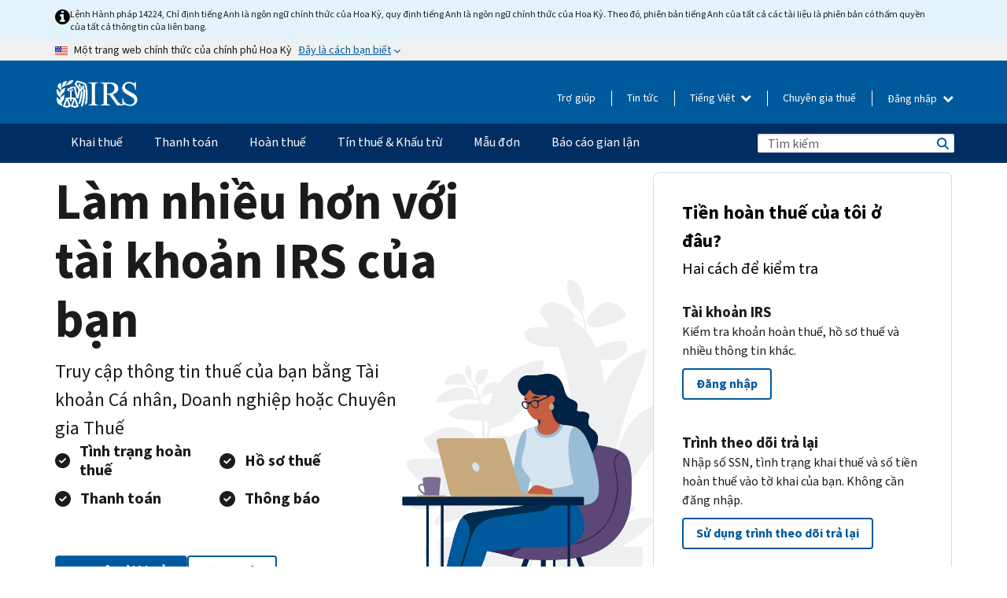

--- FILE ---
content_type: text/html; charset=UTF-8
request_url: https://www.irs.gov/vi?find=990%20or%20990-EZ%20%28Sch%20A%29&page=0
body_size: 17417
content:
<!DOCTYPE html>
<html  lang="vi" dir="ltr" prefix="content: http://purl.org/rss/1.0/modules/content/  dc: http://purl.org/dc/terms/  foaf: http://xmlns.com/foaf/0.1/  og: http://ogp.me/ns#  rdfs: http://www.w3.org/2000/01/rdf-schema#  schema: http://schema.org/  sioc: http://rdfs.org/sioc/ns#  sioct: http://rdfs.org/sioc/types#  skos: http://www.w3.org/2004/02/skos/core#  xsd: http://www.w3.org/2001/XMLSchema# ">
  <head>
    <meta charset="utf-8" />
<meta name="description" content="Trả tiền thuế của quý vị. Nhận tình trạng hoàn thuế của quý vị. Tìm các mẫu đơn, hướng dẫn và câu trả lời cho các câu hỏi về thuế. IRS giúp quý vị hiểu và đáp ứng các trách nhiệm thuế liên bang của quý vị." />
<meta name="abstract" content="Trả tiền thuế của quý vị. Nhận tình trạng hoàn thuế của quý vị. Tìm các mẫu đơn, hướng dẫn và câu trả lời cho các câu hỏi về thuế. IRS giúp quý vị hiểu và đáp ứng các trách nhiệm thuế liên bang của quý vị." />
<meta name="robots" content="index, follow" />
<link rel="shortlink" href="https://www.irs.gov/vi" />
<link rel="canonical" href="https://www.irs.gov/vi" />
<meta property="og:image:url" content="https://www.irs.gov/pub/image/logo_small.jpg" />
<meta property="og:image:type" content="image/jpeg" />
<meta property="og:image:alt" content="IRS logo" />
<meta name="twitter:card" content="summary" />
<meta name="twitter:title" content="Home | Internal Revenue Service" />
<meta name="twitter:description" content="Trả tiền thuế của quý vị. Nhận tình trạng hoàn thuế của quý vị. Tìm các mẫu đơn, hướng dẫn và câu trả lời cho các câu hỏi về thuế. IRS giúp quý vị hiểu và đáp ứng các trách nhiệm thuế liên bang của quý vị." />
<meta name="twitter:image" content="https://www.irs.gov/pub/image/logo_small.jpg" />
<meta name="twitter:image:alt" content="IRS logo" />
<meta name="Generator" content="Drupal 10 (https://www.drupal.org)" />
<meta name="MobileOptimized" content="width" />
<meta name="HandheldFriendly" content="true" />
<meta name="viewport" content="width=device-width, initial-scale=1.0" />
<meta name="audience" content="NULL" />
<meta name="irsStandard-type" content="NULL" />
<meta name="uniqueID" content="58476" />
<meta name="isHistorical" content="NULL" />
<meta name="historical-date" content="NULL" />
<meta name="changed" content="1763755328" />
<meta name="topic" content="NULL" />
<meta name="guidance" content="NULL" />
<meta name="channel" content="NULL" />
<meta name="organization" content="NULL" />
<meta name="otID" content="NULL" />
<meta name="prod_SEID" content="0wttb" />
<link rel="icon" href="/themes/custom/pup_base/favicon.ico" type="image/vnd.microsoft.icon" />
<link rel="alternate" hreflang="en" href="https://www.irs.gov/" />
<link rel="alternate" hreflang="es" href="https://www.irs.gov/es" />
<link rel="alternate" hreflang="zh-hans" href="https://www.irs.gov/zh-hans" />
<link rel="alternate" hreflang="zh-hant" href="https://www.irs.gov/zh-hant" />
<link rel="alternate" hreflang="ko" href="https://www.irs.gov/ko" />
<link rel="alternate" hreflang="ru" href="https://www.irs.gov/ru" />
<link rel="alternate" hreflang="vi" href="https://www.irs.gov/vi" />
<link rel="alternate" hreflang="ht" href="https://www.irs.gov/ht" />
<script>window.a2a_config=window.a2a_config||{};a2a_config.callbacks=[];a2a_config.overlays=[];a2a_config.templates={};</script>

    <title>Internal Revenue Service | An official website of the United States government</title>
    <link rel="stylesheet" media="all" href="/pub/css/css_HbV3MbI47vSh5Y5TB15d5BW0ZHcF9M9-GkLoHYkpgCc.css?delta=0&amp;language=vi&amp;theme=pup_irs&amp;include=[base64]" />
<link rel="stylesheet" media="all" href="/pub/css/css_KrI8Zfe1iQpJiHfe5RVnBQWjfoKTSk8rjfLDq-3inA0.css?delta=1&amp;language=vi&amp;theme=pup_irs&amp;include=[base64]" />
<link rel="stylesheet" media="print" href="/pub/css/css_juMqqhZegJupGBzrmBqja3vIEefawLIZPVtHLZofWkA.css?delta=2&amp;language=vi&amp;theme=pup_irs&amp;include=[base64]" />
<link rel="stylesheet" media="all" href="/pub/css/css_EbWGjClhsStXbsvwOq9iT6yGxHCg86ApUzr4bYwsoHk.css?delta=3&amp;language=vi&amp;theme=pup_irs&amp;include=[base64]" />

    <script type="application/json" data-drupal-selector="drupal-settings-json">{"path":{"baseUrl":"\/","pathPrefix":"vi\/","currentPath":"node\/58476","currentPathIsAdmin":false,"isFront":true,"currentLanguage":"vi","currentQuery":{"find":"990 or 990-EZ (Sch A)","page":"0"}},"pluralDelimiter":"\u0003","suppressDeprecationErrors":true,"gtag":{"tagId":"","consentMode":false,"otherIds":[],"events":[],"additionalConfigInfo":[]},"ajaxPageState":{"libraries":"[base64]","theme":"pup_irs","theme_token":null},"ajaxTrustedUrl":{"\/vi\/site-index-search":true},"gtm":{"tagId":null,"settings":{"data_layer":"dataLayer","include_environment":false},"tagIds":["GTM-KV978ZL"]},"dataLayer":{"defaultLang":"en","languages":{"en":{"id":"en","name":"English","direction":"ltr","weight":-10},"es":{"id":"es","name":"Spanish","direction":"ltr","weight":-9},"zh-hans":{"id":"zh-hans","name":"Chinese, Simplified","direction":"ltr","weight":-8},"zh-hant":{"id":"zh-hant","name":"Chinese, Traditional","direction":"ltr","weight":-7},"ko":{"id":"ko","name":"Korean","direction":"ltr","weight":-6},"ru":{"id":"ru","name":"Russian","direction":"ltr","weight":-5},"vi":{"id":"vi","name":"Vietnamese","direction":"ltr","weight":-4},"ht":{"id":"ht","name":"Haitian Creole","direction":"ltr","weight":-3}}},"data":{"extlink":{"extTarget":false,"extTargetAppendNewWindowLabel":"(opens in a new window)","extTargetNoOverride":false,"extNofollow":false,"extTitleNoOverride":false,"extNoreferrer":false,"extFollowNoOverride":false,"extClass":"ext","extLabel":"(link is external)","extImgClass":true,"extSubdomains":true,"extExclude":"","extInclude":"","extCssExclude":".paragraph--type--social-media-footer, .btn-primary, .btn-secondary","extCssInclude":"","extCssExplicit":"","extAlert":false,"extAlertText":"This link will take you to an external web site. We are not responsible for their content.","extHideIcons":false,"mailtoClass":"mailto","telClass":"","mailtoLabel":"(link sends email)","telLabel":"(link is a phone number)","extUseFontAwesome":true,"extIconPlacement":"append","extPreventOrphan":false,"extFaLinkClasses":"fa fa-external-link fa-external-link-alt","extFaMailtoClasses":"fa fa-envelope-o","extAdditionalLinkClasses":"","extAdditionalMailtoClasses":"","extAdditionalTelClasses":"","extFaTelClasses":"fa fa-phone","whitelistedDomains":[],"extExcludeNoreferrer":""}},"bootstrap":{"forms_has_error_value_toggle":1,"modal_animation":1,"modal_backdrop":"true","modal_focus_input":1,"modal_keyboard":1,"modal_select_text":1,"modal_show":1,"modal_size":"","popover_enabled":1,"popover_animation":1,"popover_auto_close":1,"popover_container":"body","popover_content":"","popover_delay":"0","popover_html":0,"popover_placement":"right","popover_selector":"","popover_title":"","popover_trigger":"click","tooltip_enabled":1,"tooltip_animation":1,"tooltip_container":"body","tooltip_delay":"0","tooltip_html":0,"tooltip_placement":"auto left","tooltip_selector":"","tooltip_trigger":"hover"},"accordion_menus":{"accordion_closed":{"main_mobile":"main_mobile"}},"chosen":{"selector":"select:not(:hidden,[id*=\u0027edit-state\u0027],[id^=\u0022views-form-user-admin-people-page\u0022] #edit-action)","minimum_single":25,"minimum_multiple":20,"minimum_width":200,"use_relative_width":false,"options":{"disable_search":false,"disable_search_threshold":0,"allow_single_deselect":false,"add_helper_buttons":false,"search_contains":true,"placeholder_text_multiple":"Choose some option","placeholder_text_single":"Choose an option","no_results_text":"No results match","max_shown_results":null,"inherit_select_classes":true}},"search_api_autocomplete":{"pup_site_index_search":{"delay":600,"auto_submit":true,"min_length":3}},"ajax":[],"user":{"uid":0,"permissionsHash":"a8bc380c6e4e686aded8ae0b2ef5e6ad03a865beea587aa9d6f35a3ea33ac02a"}}</script>
<script src="/pub/js/js_SvGSEFYsOpQP3gNDbKkK7uDwPRO6RaaM0kKXI3eIPv4.js?scope=header&amp;delta=0&amp;language=vi&amp;theme=pup_irs&amp;include=[base64]"></script>
<script src="/modules/contrib/google_tag/js/gtag.js?t8wt2x"></script>
<script src="/modules/contrib/google_tag/js/gtm.js?t8wt2x"></script>

  </head>
  <body class="path-frontpage page-node-type-pup-home-page has-glyphicons lang-vi">
    <a href="#main-content" class="visually-hidden focusable skip-link">
      Skip to main content
    </a>
    <noscript><iframe src="https://www.googletagmanager.com/ns.html?id=GTM-KV978ZL"
                  height="0" width="0" style="display:none;visibility:hidden"></iframe></noscript>

    <div id='mobile-clickable-overlay' class='mobile-menu-overlay'></div>
      <div class="dialog-off-canvas-main-canvas" data-off-canvas-main-canvas>
    

<h1 class="visually-hidden sr-only">Home Page</h1>


<header id="navbar" role="banner">

  
  
          
    
    
          <div class="pup-header_official">
        <div class="container header-official-message">
          <div class="inline-official">
              <div class="region region-header-official">
    

 

<section id="block-pup-irs-eo14224englishlanguagealert" data-block-plugin-id="block_content:09a643af-7ed5-47ba-bacc-af9fb6e1da0f" class="block block-block-content block-block-content09a643af-7ed5-47ba-bacc-af9fb6e1da0f clearfix">
  
    

      
            <div class="field field--name-body field--type-text-with-summary field--label-hidden field--item"><!-- BEGIN: Full-width Blue Alert Banner without Left Accent -->
<div class="blue-alert-wrap">
  <div class="blue-alert-bg" aria-hidden="true"></div>

  <div class="blue-alert">
    <i class="fa fa-info-circle" aria-hidden="true" style="font-size: 22px; color: black;"></i>
    <div class="blue-alert__text">
Lệnh Hành pháp 14224, Chỉ định tiếng Anh là ngôn ngữ chính thức của Hoa Kỳ, quy định tiếng Anh là ngôn ngữ chính thức của Hoa Kỳ. Theo đó, phiên bản tiếng Anh của tất cả các tài liệu là phiên bản có thẩm quyền của tất cả thông tin của liên bang.
    </div>
  </div>
</div>

<style>
/* Wrapper */
.blue-alert-wrap {
  position: relative;
  isolation: isolate;
}

/* Full-width light blue background (no accent stripe) */
.blue-alert-bg {
  position: absolute;
  top: 0;
  left: 50%;
  transform: translateX(-50%);
  width: 100vw;
  height: 100%;
  background-color: #e4f3fb; /* uniform light blue */
  pointer-events: none;
  z-index: -1;
}

/* Content container */
.blue-alert {
  max-width: 1440px;
  margin: 0 auto;
  padding: 10px 20px;
  display: flex;
  align-items: flex-start;
  gap: 12px;
  flex-wrap: wrap;
  text-align: left;

  font-family: "Source Sans Pro", Arial, sans-serif;
  font-size: 12px;
  line-height: 16px;
  color: #1b1b1b;
  background: transparent;
}

/* Text */
.blue-alert__text {
  flex: 1;
  white-space: normal;
  word-break: break-word;
}

@media (max-width: 640px) {
  .blue-alert {
    max-width: 390px;
    font-size: 12px;
    line-height: 16px;
    padding-top: 8px;
    padding-bottom: 8px;
    padding-left: 14px;   /* will not be overridden */
    padding-right: 20px;  /* will not be overridden */
  }
    .blue-alert__text {
    flex: 1;
    white-space: normal;
    word-break: break-word;
    }
}

/* override LEFT padding on desktop only */
@media (min-width: 641px) {
  .blue-alert {
    padding-left: 0 !important;
  }
}
</style>
<!-- END -->
</div>
      
  </section>

<section class="usa-banner" aria-label="Một trang web chính thức của chính phủ Hoa Kỳ">
  <header class="usa-banner__header">
    <div class="us-flag">
      <img class="usa-banner__flag" src="/themes/custom/pup_base/images/us_flag_small.png" alt="" aria-hidden="true">
    </div>
    <div class="official-text" aria-hidden="true">
      <p class="usa-banner__header-text">Một trang web chính thức của chính phủ Hoa Kỳ</p>
      <p class="usa-banner__header-action">Đây là cách bạn biết</p>
    </div>
    <button class="usa-banner__button" aria-expanded="false" aria-controls="gov-info"><span>Đây là cách bạn biết</span></button>
  </header>
  <div id="gov-info" class="usa-banner__content" hidden>
    <div class="row">
      <div class="usa-banner__guidance col-12 col-sm-6">
        <img class="usa-banner__icon" src="/themes/custom/pup_base/images/icon-dot-gov.svg" alt="" aria-hidden="true">
        <div class="usa-media-block__body">
          <p><strong>
          Các trang web chính thức sử dụng .gov
          </strong></p><p>
          Một trang web <strong>.gov</strong> thuộc về một tổ chức chính phủ chính thức ở Hoa Kỳ.
          </p>
        </div>
      </div>
      <div class="usa-banner__guidance col-12 col-sm-6">
        <img class="usa-banner__icon" src="/themes/custom/pup_base/images/icon-https.svg" alt="" aria-hidden="true">
        <div class="usa-banner__body">
          <p><strong>Các trang web .gov an toàn sử dụng HTTPS</strong></p>
            <p>
            <strong>Khóa</strong>
            (<img class="usa-banner__sm-icon" src="/themes/custom/pup_base/images/lock.svg" title="Khóa" alt="Biểu tượng ổ khóa được khóa lại">)
            hoặc <strong>https://</strong> có nghĩa là bạn đã kết nối an toàn với trang web .gov. Chỉ chia sẻ thông tin nhạy cảm trên các trang web chính thức, an toàn.
            </p>
        </div>
      </div>
    </div>
  </div>
</section>
  </div>

          </div>
        </div>
      </div>
    
    <div class="pup-header-main">
      <div class="container">
        <div class="row pup-header-main__content">
          
                                        
                                        <div class="col-xs-2 col-md-1 no-gutter pup-header-content-lt">
                    <div class="region region-header-left">
                <a class="logo navbar-btn pull-left" href="/vi" title="Trang chủ" rel="home">
            <img src="/themes/custom/pup_base/IRS-Logo.svg" alt="Trang chủ" />
            <img class="print-logo" src="/themes/custom/pup_irs/images/logo-print.svg" alt="Trang chủ" aria-hidden="true" />
        </a>
            
  </div>

                </div>
              
              
              <div class="col-md-11 hidden-xs hidden-sm pup-header-content-rt">
                  <div class="region region-header-right">
    
<div class="language-switcher-language-url block block-language block-language-blocklanguage-interface clearfix" id="block-languageswitcher" data-block-plugin-id="language_block:language_interface">
  
    
  
        <div class="dropdown pup-switch-hidden">
    <button class="btn btn-default dropdown-toggle languageSwitcher" type="button" id="languageSwitcher" data-toggle="dropdown" aria-expanded="false">
      Tiếng Việt
      <i class="fa fa-chevron-down"></i>
    </button>
    <ul class="dropdown-menu" data-block="languageswitcher"><li hreflang="en" data-drupal-link-query="{&quot;find&quot;:&quot;990 or 990-EZ (Sch A)&quot;,&quot;page&quot;:&quot;0&quot;}" data-drupal-link-system-path="&lt;front&gt;" class="en"><a href="/?find=990%20or%20990-EZ%20%28Sch%20A%29&amp;page=0" class="language-link" lang="en" hreflang="en" data-drupal-link-query="{&quot;find&quot;:&quot;990 or 990-EZ (Sch A)&quot;,&quot;page&quot;:&quot;0&quot;}" data-drupal-link-system-path="&lt;front&gt;">English</a></li><li hreflang="es" data-drupal-link-query="{&quot;find&quot;:&quot;990 or 990-EZ (Sch A)&quot;,&quot;page&quot;:&quot;0&quot;}" data-drupal-link-system-path="&lt;front&gt;" class="es"><a href="/es?find=990%20or%20990-EZ%20%28Sch%20A%29&amp;page=0" class="language-link" lang="es" hreflang="es" data-drupal-link-query="{&quot;find&quot;:&quot;990 or 990-EZ (Sch A)&quot;,&quot;page&quot;:&quot;0&quot;}" data-drupal-link-system-path="&lt;front&gt;">Español</a></li><li hreflang="zh-hans" data-drupal-link-query="{&quot;find&quot;:&quot;990 or 990-EZ (Sch A)&quot;,&quot;page&quot;:&quot;0&quot;}" data-drupal-link-system-path="&lt;front&gt;" class="zh-hans"><a href="/zh-hans?find=990%20or%20990-EZ%20%28Sch%20A%29&amp;page=0" class="language-link" lang="zh-hans" hreflang="zh-hans" data-drupal-link-query="{&quot;find&quot;:&quot;990 or 990-EZ (Sch A)&quot;,&quot;page&quot;:&quot;0&quot;}" data-drupal-link-system-path="&lt;front&gt;">中文 (简体)</a></li><li hreflang="zh-hant" data-drupal-link-query="{&quot;find&quot;:&quot;990 or 990-EZ (Sch A)&quot;,&quot;page&quot;:&quot;0&quot;}" data-drupal-link-system-path="&lt;front&gt;" class="zh-hant"><a href="/zh-hant?find=990%20or%20990-EZ%20%28Sch%20A%29&amp;page=0" class="language-link" lang="zh-hant" hreflang="zh-hant" data-drupal-link-query="{&quot;find&quot;:&quot;990 or 990-EZ (Sch A)&quot;,&quot;page&quot;:&quot;0&quot;}" data-drupal-link-system-path="&lt;front&gt;">中文 (繁體)</a></li><li hreflang="ko" data-drupal-link-query="{&quot;find&quot;:&quot;990 or 990-EZ (Sch A)&quot;,&quot;page&quot;:&quot;0&quot;}" data-drupal-link-system-path="&lt;front&gt;" class="ko"><a href="/ko?find=990%20or%20990-EZ%20%28Sch%20A%29&amp;page=0" class="language-link" lang="ko" hreflang="ko" data-drupal-link-query="{&quot;find&quot;:&quot;990 or 990-EZ (Sch A)&quot;,&quot;page&quot;:&quot;0&quot;}" data-drupal-link-system-path="&lt;front&gt;">한국어</a></li><li hreflang="ru" data-drupal-link-query="{&quot;find&quot;:&quot;990 or 990-EZ (Sch A)&quot;,&quot;page&quot;:&quot;0&quot;}" data-drupal-link-system-path="&lt;front&gt;" class="ru"><a href="/ru?find=990%20or%20990-EZ%20%28Sch%20A%29&amp;page=0" class="language-link" lang="ru" hreflang="ru" data-drupal-link-query="{&quot;find&quot;:&quot;990 or 990-EZ (Sch A)&quot;,&quot;page&quot;:&quot;0&quot;}" data-drupal-link-system-path="&lt;front&gt;">Русский</a></li><li hreflang="ht" data-drupal-link-query="{&quot;find&quot;:&quot;990 or 990-EZ (Sch A)&quot;,&quot;page&quot;:&quot;0&quot;}" data-drupal-link-system-path="&lt;front&gt;" class="ht"><a href="/ht?find=990%20or%20990-EZ%20%28Sch%20A%29&amp;page=0" class="language-link" lang="ht" hreflang="ht" data-drupal-link-query="{&quot;find&quot;:&quot;990 or 990-EZ (Sch A)&quot;,&quot;page&quot;:&quot;0&quot;}" data-drupal-link-system-path="&lt;front&gt;">Kreyòl ayisyen</a></li></ul>
    </div>

    </div>

<nav role="navigation" aria-labelledby="block-pup-irs-informationmenu-2-menu" id="block-pup-irs-informationmenu-2" data-block-plugin-id="system_menu_block:pup-info-menu" class="pup-nav-vi">
            
  <h2 class="visually-hidden" id="block-pup-irs-informationmenu-2-menu">Information Menu</h2>
  

                  <ul data-block="pup_irs_informationmenu_2" class="menu menu--pup-info-menu nav">
                      <li class="first">
                                                          <a href="/vi/help/let-us-help-you" title="Trợ giúp" data-drupal-link-system-path="node/16916">Trợ giúp</a>
                        </li>
                      <li>
                                                          <a href="/vi/newsroom" title="Tin tức" data-drupal-link-system-path="node/19646">Tin tức</a>
                        </li>
                      <li>
                                                          <a href="/vi/tax-professionals" data-drupal-link-system-path="node/11">Chuyên gia thuế</a>
                        </li>
                      <li class="expanded dropdown last">
                                                                                            <span class="navbar-text dropdown-toggle" data-toggle="dropdown">Đăng nhập <span class="caret"></span></span>
                                <ul data-block="pup_irs_informationmenu_2" class="dropdown-menu">
                      <li class="first">
                                                          <a href="https://sa.www4.irs.gov/ola//vi" class="btn btn-primary">Cá nhân</a>
                        </li>
                      <li>
                                                          <a href="https://sa.www4.irs.gov/bola//vi" class="btn btn-primary">Doanh nghiệp</a>
                        </li>
                      <li>
                                                          <a href="https://sa.www4.irs.gov/taxpro//vi" class="btn btn-primary">Chuyên gia thuế</a>
                        </li>
                      <li>
                  
            <div class="field field--name-body field--type-text-with-summary field--label-hidden field--item"><h2>Truy cập thông tin thuế của bạn bằng tài khoản IRS</h2>

<ul class="signin-content-checkmarks">
	<li>Hoàn thuế</li>
	<li>Thanh toán</li>
	<li>Hồ sơ thuế</li>
</ul>
</div>
      
              </li>
                      <li class="last">
                                                          <a href="/vi/your-account" class="btn btn-primary" data-drupal-link-system-path="node/126776">Tạo một tài khoản</a>
                        </li>
        </ul>
      
                        </li>
        </ul>
      

  </nav>

  </div>

              </div>
              
                            <div class="col-xs-10 hidden-md hidden-lg no-gutter">
                <ul class="pup-header-mobile-menu pull-right">
                  <li>
                    <button type="button" id="pup-mobile-navbar-searchBtn" class="btn btn-link pup-header-mobile-menu__searchBtn" data-target="#navbar-collapse" aria-expanded="false" aria-controls="navbar-collapse">
                      Tìm kiếm
                    </button>
                  </li>
                                      <li id="pup-mobile-navbar-infoBtn" class="pup-header-mobile-menu__infoBtn" data-close-text="Đóng lại">
                        <div class="region region-help-menu-mobile">
                <ul data-block="helpmenumobile" class="menu menu--help-menu-mobile nav">
                      <li class="expanded dropdown first last">
                                                                                            <span class="navbar-text dropdown-toggle" data-toggle="dropdown">Đăng nhập <span class="caret"></span></span>
                                <ul data-block="helpmenumobile" class="dropdown-menu">
                      <li class="first">
                                                          <a href="https://sa.www4.irs.gov/ola//vi" class="btn btn-primary">Cá nhân</a>
                        </li>
                      <li>
                                                          <a href="https://sa.www4.irs.gov/bola//vi" class="btn btn-primary">Doanh nghiệp</a>
                        </li>
                      <li>
                                                          <a href="https://sa.www4.irs.gov/taxpro//vi" class="btn btn-primary">Chuyên gia thuế</a>
                        </li>
                      <li>
                  
            <div class="field field--name-body field--type-text-with-summary field--label-hidden field--item"><h2>Truy cập thông tin thuế của bạn bằng tài khoản IRS</h2>

<ul class="signin-content-checkmarks">
	<li>Hoàn thuế</li>
	<li>Thanh toán</li>
	<li>Hồ sơ thuế</li>
</ul>
</div>
      
              </li>
                      <li class="last">
                                                          <a href="/vi/your-account" class="btn btn-primary" data-drupal-link-system-path="node/126776">Tạo một tài khoản</a>
                        </li>
        </ul>
      
                        </li>
        </ul>
      


  </div>

                    </li>
                                    <li>
                    <button type="button" id="pup-mobile-navbar-menuBtn" class="btn btn-link pup-header-mobile-menu__menuBtn mobile-menu-icon" data-target="#pup-header-nav-collapse">
                      Danh mục
                    </button>
                  </li>
                </ul>
              </div>
          

        </div>       </div>
              <div id="navbar-collapse" class="collapse hidden-md hidden-lg">
            <div class="region region-search-form-collapsible">
      <div class="pup-site-header-search-block pup-search-box-hidden">
            <div class="pup-site-header-search-block__searchfield">
        
<form data-block="exposedformpup_site_index_searchsite_search_srt_relevance_4" action="/vi/site-index-search" method="get" id="views-exposed-form-pup-site-index-search-site-search-srt-relevance" accept-charset="UTF-8" novalidate>
  <div  class="form--inline form-inline clearfix">
  








<div class="form-item form-group js-form-item form-type-search-api-autocomplete js-form-type-search-api-autocomplete form-item-search js-form-item-search form-autocomplete">


    
    
            <label for="search-main-mobile" class="control-label">Search</label>
    
    <div class="input-group"><input placeholder="Tìm kiếm" aria-label="Tìm kiếm" data-drupal-selector="edit-search" data-search-api-autocomplete-search="pup_site_index_search" class="form-autocomplete form-text form-control" data-autocomplete-path="/vi/search_api_autocomplete/pup_site_index_search?display=site_search_srt_relevance&amp;&amp;filter=search" type="text" id="search-main-mobile" name="search" value="" size="30" maxlength="128"/><span class="input-group-addon"><span class="icon glyphicon glyphicon-refresh ajax-progress ajax-progress-throbber" aria-hidden="true"></span></span></div>

    

</div>









<div class="form-item form-group js-form-item form-type-select js-form-type-select form-item-field-pup-historical-1 js-form-item-field-pup-historical-1">


    
    
            <label for="edit-field-pup-historical-1" class="control-label">Include Historical Content</label>
    
    <div class="select-style select-wrapper">
  <select data-drupal-selector="edit-field-pup-historical-1" class="form-select form-control" id="edit-field-pup-historical-1" name="field_pup_historical_1"><option value="All">- Bất kỳ -</option><option value="1" selected="selected">No</option></select>
</div>

    

</div>









<div class="form-item form-group js-form-item form-type-select js-form-type-select form-item-field-pup-historical js-form-item-field-pup-historical">


    
    
            <label for="edit-field-pup-historical" class="control-label">Include Historical Content</label>
    
    <div class="select-style select-wrapper">
  <select data-drupal-selector="edit-field-pup-historical" class="form-select form-control" id="edit-field-pup-historical" name="field_pup_historical"><option value="All">- Bất kỳ -</option><option value="1" selected="selected">No</option></select>
</div>

    

</div>
<div data-drupal-selector="edit-actions" class="form-actions form-group js-form-wrapper form-wrapper" id="edit-actions"><button title="Tìm kiếm" data-drupal-selector="edit-submit-pup-site-index-search" class="button js-form-submit form-submit btn-primary btn icon-before" type="submit" id="edit-submit-pup-site-index-search" value="Tìm kiếm"><span class="icon glyphicon glyphicon-search" aria-hidden="true"></span>
Tìm kiếm</button></div>

</div>

</form>
      </div>
      </div>

  </div>

        </div>
          </div> 
          <div class="header-nav hidden-xs hidden-sm">
          <div class="container-fluid">
              <div class="region region-site-navigation">
    <nav role="navigation" aria-labelledby="block-mainnavigationmobile-2-menu" id="block-mainnavigationmobile-2" data-block-plugin-id="system_menu_block:main_mobile">
            
  <h2 class="visually-hidden" id="block-mainnavigationmobile-2-menu">Điều hướng chính</h2>
  

        


              <a id="stickyNavLogo" class="logo navbar-btn pull-left" href="/vi" title="Home" rel="home">
        <img src="/themes/custom/pup_base/IRS-Logo.svg" alt="Home">
      </a>
      <ul data-block="mainnavigationmobile_2" class="menu nav" id="accessible-megamenu-navigation">
                                                                      <li class="expanded megamenu-top-nav-item dropdown">	
          <a href="/vi/filing" aria-controls="accessible-megamenu-khai-thue-submenu" aria-expanded="false" aria-label="Khai thuế menu has additional options. Use the spacebar to open the Khai thuế sub menu or enter to navigate to the Khai thuế page." role="application" id="accessible-megamenu-nav-item-0">Khai thuế</a>
                                  <ul data-block="mainnavigationmobile_2" class="menu dropdown-menu" id="accessible-megamenu-khai-thue-submenu" aria-expanded="false" aria-hidden="true" aria-labelledby="accessible-megamenu-nav-item-0" role="region">
       <div class="mega-menu-container">
                                                                                            <li><a href="/vi/filing" class="mobile-only-text" id="accessible-megamenu-khai-thue-submenu-0" data-drupal-link-system-path="node/19656">Tổng quan</a>
                          </li>
                                                                                      <div class="mega-menu-column">
                                                                  <li><span class="mega-menu-column-header" id="accessible-megamenu-khai-thue-submenu-1">THÔNG TIN DÀNH CHO</span>
                          </li>
                                                                                          <li><a href="/vi/individual-tax-filing" id="accessible-megamenu-khai-thue-submenu-2" data-drupal-link-system-path="node/142191">Cá nhân</a>
                          </li>
                                                                                          <li><a href="/vi/businesses" id="accessible-megamenu-khai-thue-submenu-3" data-drupal-link-system-path="node/18976">Doanh nghiệp và tự làm chủ</a>
                          </li>
                                                                                          <li><a href="/vi/charities-and-nonprofits" id="accessible-megamenu-khai-thue-submenu-4" data-drupal-link-system-path="node/58461">Từ thiện và phi lợi nhuận</a>
                          </li>
                                                                                          <li><a href="/vi/individuals/international-taxpayers" id="accessible-megamenu-khai-thue-submenu-5" data-drupal-link-system-path="node/19696">Người khai thuế quốc tế</a>
                          </li>
                                                                                          <li><a href="/vi/retirement-plans" id="accessible-megamenu-khai-thue-submenu-6" data-drupal-link-system-path="node/19741">Hưu trí</a>
                          </li>
                                                                                          <li><a href="/vi/government-entities" id="accessible-megamenu-khai-thue-submenu-7" data-drupal-link-system-path="node/19586">Trái phiếu chính phủ và miễn thuế</a>
                          </li>
                                                                                          <li><a href="/vi/government-entities/indian-tribal-governments" id="accessible-megamenu-khai-thue-submenu-8" data-drupal-link-system-path="node/19601">Chính Quyền Bộ Lạc Người Mỹ Bản Địa</a>
                          </li>
                                                                </div>
                                                  <div class="mega-menu-column">
                                                                  <li><span class="mega-menu-column-header" id="accessible-megamenu-khai-thue-submenu-9">NỘP TỜ KHAI THUẾ CHO CÁ NHÂN</span>
                          </li>
                                                                                          <li><a href="/vi/filing/individuals/how-to-file" id="accessible-megamenu-khai-thue-submenu-10" data-drupal-link-system-path="node/22856">Cách nộp tờ khai thuế</a>
                          </li>
                                                                                          <li><a href="/vi/filing/individuals/when-to-file" id="accessible-megamenu-khai-thue-submenu-11" data-drupal-link-system-path="node/22726">Khi nào nộp tờ khai thuế</a>
                          </li>
                                                                                          <li><a href="/vi/filing/where-to-file-tax-returns-addresses-listed-by-return-type" id="accessible-megamenu-khai-thue-submenu-12" data-drupal-link-system-path="node/2442">Nơi nộp tờ khai thuế</a>
                          </li>
                                                                                          <li><a href="/vi/filing/individuals/update-my-information" id="accessible-megamenu-khai-thue-submenu-13" data-drupal-link-system-path="node/22861">Cập nhật thông tin của bạn</a>
                          </li>
                                                                </div>
                                                  <div class="mega-menu-column">
                                                                  <li><span class="mega-menu-column-header" id="accessible-megamenu-khai-thue-submenu-14">PHỔ BIẾN</span>
                          </li>
                                                                                          <li><a href="/vi/individuals/get-transcript" id="accessible-megamenu-khai-thue-submenu-15" data-drupal-link-system-path="node/136676">Hồ sơ thuế (bản ghi)</a>
                          </li>
                                                                                          <li><a href="/vi/businesses/small-businesses-self-employed/get-an-employer-identification-number" id="accessible-megamenu-khai-thue-submenu-16" data-drupal-link-system-path="node/17153">Nộp đơn xin Mã số thuế của Chủ lao động (EIN)</a>
                          </li>
                                                                                          <li><a href="/vi/filing/file-an-amended-return" id="accessible-megamenu-khai-thue-submenu-17" data-drupal-link-system-path="node/128551">Tờ khai được điều chỉnh</a>
                          </li>
                                                                                          <li><a href="/vi/identity-theft-fraud-scams/get-an-identity-protection-pin" id="accessible-megamenu-khai-thue-submenu-18" data-drupal-link-system-path="node/16696">Mã PIN bảo vệ danh tính (IP PIN)</a>
                          </li>
                      </div>
    
                </div>
        </ul>
      
            </li>
                                                                    <li class="expanded megamenu-top-nav-item dropdown">	
          <a href="/vi/payments" aria-controls="accessible-megamenu-thanh-toan-submenu" aria-expanded="false" aria-label="Thanh toán menu has additional options. Use the spacebar to open the Thanh toán sub menu or enter to navigate to the Thanh toán page." role="application" id="accessible-megamenu-nav-item-1">Thanh toán</a>
                                  <ul data-block="mainnavigationmobile_2" class="menu dropdown-menu" id="accessible-megamenu-thanh-toan-submenu" aria-expanded="false" aria-hidden="true" aria-labelledby="accessible-megamenu-nav-item-1" role="region">
       <div class="mega-menu-container">
                                                                                            <li><a href="/vi/payments" class="mobile-only-text" id="accessible-megamenu-thanh-toan-submenu-0" data-drupal-link-system-path="node/19551">Tổng quan</a>
                          </li>
                                                                                      <div class="mega-menu-column">
                                                                  <li><span class="mega-menu-column-header" id="accessible-megamenu-thanh-toan-submenu-1">THANH TOÁN QUA</span>
                          </li>
                                                                                          <li><a href="/vi/payments/direct-pay-with-bank-account" id="accessible-megamenu-thanh-toan-submenu-2" data-drupal-link-system-path="node/10224">Tài khoản ngân hàng (Direct Pay)</a>
                          </li>
                                                                                          <li><a href="/vi/payments/online-payment-agreement-application" id="accessible-megamenu-thanh-toan-submenu-3" data-drupal-link-system-path="node/16716">Kế hoạch thanh toán (Thỏa thuận trả góp)</a>
                          </li>
                                                                                          <li><a href="/vi/payments/eftps-the-electronic-federal-tax-payment-system" id="accessible-megamenu-thanh-toan-submenu-4" data-drupal-link-system-path="node/15488">Hệ thống thanh toán thuế Liên bang bằng điện tử (EFTPS)</a>
                          </li>
                                                                </div>
                                                  <div class="mega-menu-column">
                                                                  <li><span class="mega-menu-column-header" id="accessible-megamenu-thanh-toan-submenu-5">PHỔ BIẾN</span>
                          </li>
                                                                                          <li><a href="/vi/your-account" id="accessible-megamenu-thanh-toan-submenu-6" data-drupal-link-system-path="node/126776">Tài khoản trực tuyến của bạn</a>
                          </li>
                                                                                          <li><a href="/vi/individuals/tax-withholding-estimator" id="accessible-megamenu-thanh-toan-submenu-7" data-drupal-link-system-path="node/107181">Công cụ Ước tính Khấu lưu thuế</a>
                          </li>
                                                                                          <li><a href="/vi/businesses/small-businesses-self-employed/estimated-taxes" id="accessible-megamenu-thanh-toan-submenu-8" data-drupal-link-system-path="node/17135">Thuế ước tính</a>
                          </li>
                                                                                          <li><a href="/vi/payments/penalties" id="accessible-megamenu-thanh-toan-submenu-9" data-drupal-link-system-path="node/91826">Hình phạt</a>
                          </li>
                      </div>
    
                </div>
        </ul>
      
            </li>
                                                                    <li class="expanded megamenu-top-nav-item dropdown">	
          <a href="/vi/refunds" aria-controls="accessible-megamenu-hoan-thue-submenu" aria-expanded="false" aria-label="Hoàn thuế menu has additional options. Use the spacebar to open the Hoàn thuế sub menu or enter to navigate to the Hoàn thuế page." role="application" id="accessible-megamenu-nav-item-2">Hoàn thuế</a>
                                  <ul data-block="mainnavigationmobile_2" class="menu dropdown-menu" id="accessible-megamenu-hoan-thue-submenu" aria-expanded="false" aria-hidden="true" aria-labelledby="accessible-megamenu-nav-item-2" role="region">
       <div class="mega-menu-container">
                                                                                            <li><a href="/vi/refunds" class="mobile-only-text" id="accessible-megamenu-hoan-thue-submenu-0" data-drupal-link-system-path="node/130131">Tổng quan</a>
                          </li>
                                                                          <div class="mega-menu-column no-header-extra-padding">
                                                                  <li><a href="/vi/wheres-my-refund" class="mega-menu-column-header" id="accessible-megamenu-hoan-thue-submenu-1" data-drupal-link-system-path="node/19556">Tiền hoàn thuế của tôi ở đâu?</a>
                          </li>
                                                                                          <li><a href="/vi/refunds/get-your-refund-faster-tell-irs-to-direct-deposit-your-refund-to-one-two-or-three-accounts" id="accessible-megamenu-hoan-thue-submenu-2" data-drupal-link-system-path="node/10971">Ký gửi trực tiếp</a>
                          </li>
                                                                                          <li><a href="/vi/filing/wheres-my-amended-return" id="accessible-megamenu-hoan-thue-submenu-3" data-drupal-link-system-path="node/17175">Tờ khai được điều chỉnh của tôi đâu?</a>
                          </li>
                      </div>
    
                </div>
        </ul>
      
            </li>
                                                                    <li class="expanded megamenu-top-nav-item dropdown">	
          <a href="/vi/credits-and-deductions" aria-controls="accessible-megamenu-tin-thue-khau-tru-submenu" aria-expanded="false" aria-label="Tín thuế &amp; Khấu trừ menu has additional options. Use the spacebar to open the Tín thuế &amp; Khấu trừ sub menu or enter to navigate to the Tín thuế &amp; Khấu trừ page." role="application" id="accessible-megamenu-nav-item-3">Tín thuế & Khấu trừ</a>
                                  <ul data-block="mainnavigationmobile_2" class="menu dropdown-menu" id="accessible-megamenu-tin-thue-khau-tru-submenu" aria-expanded="false" aria-hidden="true" aria-labelledby="accessible-megamenu-nav-item-3" role="region">
       <div class="mega-menu-container">
                                                                                            <li><a href="/vi/credits-and-deductions" class="mobile-only-text" id="accessible-megamenu-tin-thue-khau-tru-submenu-0" data-drupal-link-system-path="node/80206">Tổng quan</a>
                          </li>
                                                                                      <div class="mega-menu-column">
                                                                  <li><span class="mega-menu-column-header" id="accessible-megamenu-tin-thue-khau-tru-submenu-1">THÔNG TIN DÀNH CHO...</span>
                          </li>
                                                                                          <li><a href="/vi/credits-and-deductions-for-individuals" title="Dahn cho bạn và gia đình" id="accessible-megamenu-tin-thue-khau-tru-submenu-2" data-drupal-link-system-path="node/5">Cá nhân</a>
                          </li>
              <li class="mega-menu-helper-text">
          <span class="desktop-only-text">
            Dahn cho bạn và gia đình
          </span>
        </li>
                                                                                          <li><a href="/vi/credits-deductions/businesses" title="Mức vận phí tiêu chuẩn và thông tin khác" id="accessible-megamenu-tin-thue-khau-tru-submenu-3" data-drupal-link-system-path="node/19941">Doanh nghiệp & tự làm chủ</a>
                          </li>
              <li class="mega-menu-helper-text">
          <span class="desktop-only-text">
            Mức vận phí tiêu chuẩn và thông tin khác
          </span>
        </li>
                                                                </div>
                                                  <div class="mega-menu-column">
                                                                  <li><span class="mega-menu-column-header" id="accessible-megamenu-tin-thue-khau-tru-submenu-4">PHỔ BIẾN</span>
                          </li>
                                                                                          <li><a href="/vi/credits-deductions/individuals/earned-income-tax-credit-eitc" id="accessible-megamenu-tin-thue-khau-tru-submenu-5" data-drupal-link-system-path="node/18966">Tín thuế thu nhập kiếm được (EITC)</a>
                          </li>
                                                                                          <li><a href="/vi/credits-deductions/individuals/child-tax-credit" id="accessible-megamenu-tin-thue-khau-tru-submenu-6" data-drupal-link-system-path="node/771">Tín thuế Trẻ em</a>
                          </li>
                                                                                          <li><a href="/vi/credits-deductions/clean-vehicle-and-energy-credits" id="accessible-megamenu-tin-thue-khau-tru-submenu-7" data-drupal-link-system-path="node/126641">Tín thuế Năng lượng và Xe sạch</a>
                          </li>
                                                                                          <li><a href="/vi/help/ita/how-much-is-my-standard-deduction" id="accessible-megamenu-tin-thue-khau-tru-submenu-8" data-drupal-link-system-path="node/5229">Khấu trừ tiêu chuẩn</a>
                          </li>
                                                                                          <li><a href="/vi/retirement-plans" id="accessible-megamenu-tin-thue-khau-tru-submenu-9" data-drupal-link-system-path="node/19741">Chương trình Hưu trí</a>
                          </li>
                      </div>
    
                </div>
        </ul>
      
            </li>
                                                                    <li class="expanded megamenu-top-nav-item dropdown">	
          <a href="/vi/forms-instructions" aria-controls="accessible-megamenu-mau-don-submenu" aria-expanded="false" aria-label="Mẫu đơn menu has additional options. Use the spacebar to open the Mẫu đơn sub menu or enter to navigate to the Mẫu đơn page." role="application" id="accessible-megamenu-nav-item-4">Mẫu đơn</a>
                                  <ul data-block="mainnavigationmobile_2" class="menu dropdown-menu" id="accessible-megamenu-mau-don-submenu" aria-expanded="false" aria-hidden="true" aria-labelledby="accessible-megamenu-nav-item-4" role="region">
       <div class="mega-menu-container">
                                                                                            <li><a href="/vi/forms-instructions" class="mobile-only-text" id="accessible-megamenu-mau-don-submenu-0" data-drupal-link-system-path="node/6">Tổng quan</a>
                          </li>
                                                                                      <div class="mega-menu-column">
                                                                  <li><span class="mega-menu-column-header" id="accessible-megamenu-mau-don-submenu-1">MẪU ĐƠN & HƯỚNG DẪN PHỔ BIẾN</span>
                          </li>
                                                                                          <li><a href="/vi/forms-pubs/about-form-1040" title="Tờ khai thuế thu nhập cho Cá nhân" id="accessible-megamenu-mau-don-submenu-2" data-drupal-link-system-path="node/16022">Mẫu 1040</a>
                          </li>
              <li class="mega-menu-helper-text">
          <span class="desktop-only-text">
            Tờ khai thuế thu nhập cho Cá nhân
          </span>
        </li>
                                                                                          <li><a href="/vi/node/100166" title="Hướng dẫn cho Mẫu 1040" id="accessible-megamenu-mau-don-submenu-3" data-drupal-link-system-path="node/100166">Hướng dẫn cho Mẫu 1040</a>
                          </li>
              <li class="mega-menu-helper-text">
          <span class="desktop-only-text">
            Hướng dẫn cho Mẫu 1040
          </span>
        </li>
                                                                                          <li><a href="/vi/forms-pubs/about-form-w-9" title="Yêu cầu Mã số thuế (TIN) và chứng nhận" id="accessible-megamenu-mau-don-submenu-4" data-drupal-link-system-path="node/15825">Mẫu W-9</a>
                          </li>
              <li class="mega-menu-helper-text">
          <span class="desktop-only-text">
            Yêu cầu Mã số thuế (TIN) và chứng nhận
          </span>
        </li>
                                                                                          <li><a href="/vi/forms-pubs/about-form-4506-t" title="Yêu cầu Bản ghi của tờ khai thuế" id="accessible-megamenu-mau-don-submenu-5" data-drupal-link-system-path="node/10554">Mẫu 4506-T</a>
                          </li>
              <li class="mega-menu-helper-text">
          <span class="desktop-only-text">
            Yêu cầu Bản ghi của tờ khai thuế
          </span>
        </li>
                                                                </div>
                                      <div class="mega-menu-column extra-padding">
                                                                  <li><a href="/vi/forms-pubs/about-form-w-4" class="mega-menu-column-header" title="Chứng nhận khấu lưu thuế của Nhân viên" id="accessible-megamenu-mau-don-submenu-6" data-drupal-link-system-path="node/15498">Mẫu W-4</a>
                          </li>
              <li class="mega-menu-helper-text">
          <span class="desktop-only-text">
            Chứng nhận khấu lưu thuế của Nhân viên
          </span>
        </li>
                                                                                          <li><a href="/vi/forms-pubs/about-form-941" title="Tờ khai thuế Liên bang hàng quý của Chủ lao động" id="accessible-megamenu-mau-don-submenu-7" data-drupal-link-system-path="node/53446">Mẫu 941</a>
                          </li>
              <li class="mega-menu-helper-text">
          <span class="desktop-only-text">
            Tờ khai thuế Liên bang hàng quý của Chủ lao động
          </span>
        </li>
                                                                                          <li><a href="/vi/forms-pubs/about-form-w-2" title="Báo cáo Tiền lương và thuế" id="accessible-megamenu-mau-don-submenu-8" data-drupal-link-system-path="node/5737">Mẫu W-2</a>
                          </li>
              <li class="mega-menu-helper-text">
          <span class="desktop-only-text">
            Báo cáo Tiền lương và thuế
          </span>
        </li>
                                                                                          <li><a href="/vi/forms-pubs/about-form-9465" title="Yêu cầu Thỏa thuận trả góp" id="accessible-megamenu-mau-don-submenu-9" data-drupal-link-system-path="node/15532">Mẫu 9465</a>
                          </li>
              <li class="mega-menu-helper-text">
          <span class="desktop-only-text">
            Yêu cầu Thỏa thuận trả góp
          </span>
        </li>
                                                                </div>
                                                  <div class="mega-menu-column">
                                                                  <li><span class="mega-menu-column-header" id="accessible-megamenu-mau-don-submenu-10">PHỔ BIẾN CHO CHUYÊN GIA THUẾ</span>
                          </li>
                                                                                          <li><a href="/vi/forms-pubs/about-form-1040x" title="Tờ khai thuế thu nhập cho Cá nhân được điều chỉnh" id="accessible-megamenu-mau-don-submenu-11" data-drupal-link-system-path="node/19996">Mẫu 1040-X</a>
                          </li>
              <li class="mega-menu-helper-text">
          <span class="desktop-only-text">
            Tờ khai thuế thu nhập cho Cá nhân được điều chỉnh
          </span>
        </li>
                                                                                          <li><a href="/vi/forms-pubs/about-form-2848" title="Giấy ủy quyền" id="accessible-megamenu-mau-don-submenu-12" data-drupal-link-system-path="node/15839">Mẫu 2848</a>
                          </li>
              <li class="mega-menu-helper-text">
          <span class="desktop-only-text">
            Giấy ủy quyền
          </span>
        </li>
                                                                                          <li><a href="/vi/forms-pubs/about-form-w-7" title="Đơn xin cấp ITIN" id="accessible-megamenu-mau-don-submenu-13" data-drupal-link-system-path="node/15536">Mẫu W-7</a>
                          </li>
              <li class="mega-menu-helper-text">
          <span class="desktop-only-text">
            Đơn xin cấp ITIN
          </span>
        </li>
                                                                                          <li><a href="/vi/tax-professionals/office-of-professional-responsibility-and-circular-230" title="Các quy định quản lý hành nghề trước Sở Thuế vụ" id="accessible-megamenu-mau-don-submenu-14" data-drupal-link-system-path="node/125016">Thông tư 230</a>
                          </li>
              <li class="mega-menu-helper-text">
          <span class="desktop-only-text">
            Các quy định quản lý hành nghề trước Sở Thuế vụ
          </span>
        </li>
                      </div>
    
                </div>
        </ul>
      
            </li>
                                                                    <li class="expanded megamenu-top-nav-item dropdown">	
          <a href="/vi/help/report-fraud" aria-controls="accessible-megamenu-bao-cao-gian-lan-submenu" aria-expanded="false" aria-label="Báo cáo gian lận menu has additional options. Use the spacebar to open the Báo cáo gian lận sub menu or enter to navigate to the Báo cáo gian lận page." role="application" id="accessible-megamenu-nav-item-5">Báo cáo gian lận</a>
                                  <ul data-block="mainnavigationmobile_2" class="menu dropdown-menu" id="accessible-megamenu-bao-cao-gian-lan-submenu" aria-expanded="false" aria-hidden="true" aria-labelledby="accessible-megamenu-nav-item-5" role="region">
       <div class="mega-menu-container">
                                                                                            <li><a href="/vi/help/report-fraud" class="mobile-only-text" id="accessible-megamenu-bao-cao-gian-lan-submenu-0" data-drupal-link-system-path="node/151251">Tổng quan</a>
                          </li>
                                                                          <div class="mega-menu-column no-header-extra-padding">
                                                                  <li><a href="/vi/help/report-fraud/report-tax-fraud-a-scam-or-law-violation" class="mega-menu-column-header" id="accessible-megamenu-bao-cao-gian-lan-submenu-1" data-drupal-link-system-path="node/1273">Gian lận và lừa đảo thuế</a>
                          </li>
                                                                                          <li><a href="/vi/identity-theft-central" id="accessible-megamenu-bao-cao-gian-lan-submenu-2" data-drupal-link-system-path="node/19616">Trộm cắp danh tính</a>
                          </li>
                                                                                          <li><a href="/vi/help/report-fraud/report-fake-irs-treasury-or-tax-related-emails-and-messages" id="accessible-megamenu-bao-cao-gian-lan-submenu-3" data-drupal-link-system-path="node/15745">Email hoặc tin nhắn giả mạo IRS</a>
                          </li>
                                                                                          <li><a href="/vi/help/report-fraud/make-a-complaint-about-a-tax-return-preparer" id="accessible-megamenu-bao-cao-gian-lan-submenu-4" data-drupal-link-system-path="node/3141">Người khai thuế</a>
                          </li>
                      </div>
    
                </div>
        </ul>
      
            </li>
              
            </ul>
      

  </nav>
  <div class="pup-site-header-search-block pup-search-box-hidden">
            <div class="pup-site-header-search-block__searchfield">
        
<form data-block="pup_irs_exposedformpup_site_index_searchsite_search_srt_relevance_2" action="/vi/site-index-search" method="get" id="views-exposed-form-pup-site-index-search-site-search-srt-relevance--2" accept-charset="UTF-8" novalidate>
  <div  class="form--inline form-inline clearfix">
  








<div class="form-item form-group js-form-item form-type-search-api-autocomplete js-form-type-search-api-autocomplete form-item-search js-form-item-search form-autocomplete">


    
    
            <label for="search-main" class="control-label">Search</label>
    
    <div class="input-group"><input placeholder="Tìm kiếm" aria-label="Tìm kiếm" data-drupal-selector="edit-search" data-search-api-autocomplete-search="pup_site_index_search" class="form-autocomplete form-text form-control" data-autocomplete-path="/vi/search_api_autocomplete/pup_site_index_search?display=site_search_srt_relevance&amp;&amp;filter=search" type="text" id="search-main" name="search" value="" size="30" maxlength="128"/><span class="input-group-addon"><span class="icon glyphicon glyphicon-refresh ajax-progress ajax-progress-throbber" aria-hidden="true"></span></span></div>

    

</div>









<div class="form-item form-group js-form-item form-type-select js-form-type-select form-item-field-pup-historical-1 js-form-item-field-pup-historical-1">


    
    
            <label for="edit-field-pup-historical-1--2" class="control-label">Include Historical Content</label>
    
    <div class="select-style select-wrapper">
  <select data-drupal-selector="edit-field-pup-historical-1" class="form-select form-control" id="edit-field-pup-historical-1--2" name="field_pup_historical_1"><option value="All">- Bất kỳ -</option><option value="1" selected="selected">No</option></select>
</div>

    

</div>









<div class="form-item form-group js-form-item form-type-select js-form-type-select form-item-field-pup-historical js-form-item-field-pup-historical">


    
    
            <label for="edit-field-pup-historical--2" class="control-label">Include Historical Content</label>
    
    <div class="select-style select-wrapper">
  <select data-drupal-selector="edit-field-pup-historical" class="form-select form-control" id="edit-field-pup-historical--2" name="field_pup_historical"><option value="All">- Bất kỳ -</option><option value="1" selected="selected">No</option></select>
</div>

    

</div>
<div data-drupal-selector="edit-actions" class="form-actions form-group js-form-wrapper form-wrapper" id="edit-actions--2"><button title="Tìm kiếm" data-drupal-selector="edit-submit-pup-site-index-search-2" class="button js-form-submit form-submit btn-primary btn icon-before" type="submit" id="edit-submit-pup-site-index-search--2" value="Tìm kiếm"><span class="icon glyphicon glyphicon-search" aria-hidden="true"></span>
Tìm kiếm</button></div>

</div>

</form>
      </div>
      </div>

  </div>

          </div>
      </div>
    
          <div id="pup-info-menu-collapse"  class="pup-header-content-rt col-xs-12 hidden-md hidden-lg collapse">
          <div class="region region-info-menu-collapsible">
    <nav role="navigation" aria-labelledby="block-pup-irs-informationmenu-menu" id="block-pup-irs-informationmenu" data-block-plugin-id="system_menu_block:pup-info-menu" class="pup-nav-vi">
            
  <h2 class="visually-hidden" id="block-pup-irs-informationmenu-menu">Information Menu</h2>
  

                  <ul data-block="pup_irs_informationmenu" class="menu menu--pup-info-menu nav">
                      <li class="first">
                                                          <a href="/vi/help/let-us-help-you" title="Trợ giúp" data-drupal-link-system-path="node/16916">Trợ giúp</a>
                        </li>
                      <li>
                                                          <a href="/vi/newsroom" title="Tin tức" data-drupal-link-system-path="node/19646">Tin tức</a>
                        </li>
                      <li>
                                                          <a href="/vi/tax-professionals" data-drupal-link-system-path="node/11">Chuyên gia thuế</a>
                        </li>
                      <li class="expanded dropdown last">
                                                                                            <span class="navbar-text dropdown-toggle" data-toggle="dropdown">Đăng nhập <span class="caret"></span></span>
                                <ul data-block="pup_irs_informationmenu" class="dropdown-menu">
                      <li class="first">
                                                          <a href="https://sa.www4.irs.gov/ola//vi" class="btn btn-primary">Cá nhân</a>
                        </li>
                      <li>
                                                          <a href="https://sa.www4.irs.gov/bola//vi" class="btn btn-primary">Doanh nghiệp</a>
                        </li>
                      <li>
                                                          <a href="https://sa.www4.irs.gov/taxpro//vi" class="btn btn-primary">Chuyên gia thuế</a>
                        </li>
                      <li>
                  
            <div class="field field--name-body field--type-text-with-summary field--label-hidden field--item"><h2>Truy cập thông tin thuế của bạn bằng tài khoản IRS</h2>

<ul class="signin-content-checkmarks">
	<li>Hoàn thuế</li>
	<li>Thanh toán</li>
	<li>Hồ sơ thuế</li>
</ul>
</div>
      
              </li>
                      <li class="last">
                                                          <a href="/vi/your-account" class="btn btn-primary" data-drupal-link-system-path="node/126776">Tạo một tài khoản</a>
                        </li>
        </ul>
      
                        </li>
        </ul>
      

  </nav>

  </div>

      </div>
    
          <div id="pup-header-nav-collapse"  class="pup-header-content-rt col-xs-12 hidden-md hidden-lg collapse">
          <div class="region region-header-nav-collapsible">
    <section id="block-accordionmainnavigationmobile" data-block-plugin-id="accordion_menus_block:main_mobile" class="block block-accordion-menus block-accordion-menus-blockmain-mobile clearfix">
  
    

      <div class="accordion_menus_block_container main_mobile">
  <h2 class="accordion-title">
    <a href="#">Khai thuế</a>
  </h2>
  <div class="accordion_menus-block-content">
    <ul><li><a href="/vi/filing" class="mobile-only-text">Tổng quan</a></li><li><span class="mega-menu-column-header">THÔNG TIN DÀNH CHO</span></li><li><a href="/vi/individual-tax-filing">Cá nhân</a></li><li><a href="/vi/businesses">Doanh nghiệp và tự làm chủ</a></li><li><a href="/vi/charities-and-nonprofits">Từ thiện và phi lợi nhuận</a></li><li><a href="/vi/individuals/international-taxpayers">Người khai thuế quốc tế</a></li><li><a href="/vi/retirement-plans">Hưu trí</a></li><li><a href="/vi/government-entities">Trái phiếu chính phủ và miễn thuế</a></li><li><a href="/vi/government-entities/indian-tribal-governments">Chính Quyền Bộ Lạc Người Mỹ Bản Địa</a></li><li><span class="mega-menu-column-header">NỘP TỜ KHAI THUẾ CHO CÁ NHÂN</span></li><li><a href="/vi/filing/individuals/how-to-file">Cách nộp tờ khai thuế</a></li><li><a href="/vi/filing/individuals/when-to-file">Khi nào nộp tờ khai thuế</a></li><li><a href="/vi/filing/where-to-file-tax-returns-addresses-listed-by-return-type">Nơi nộp tờ khai thuế</a></li><li><a href="/vi/filing/individuals/update-my-information">Cập nhật thông tin của bạn</a></li><li><span class="mega-menu-column-header">PHỔ BIẾN</span></li><li><a href="/vi/individuals/get-transcript">Hồ sơ thuế (bản ghi)</a></li><li><a href="/vi/businesses/small-businesses-self-employed/get-an-employer-identification-number">Nộp đơn xin Mã số thuế của Chủ lao động (EIN)</a></li><li><a href="/vi/filing/file-an-amended-return">Tờ khai được điều chỉnh</a></li><li><a href="/vi/identity-theft-fraud-scams/get-an-identity-protection-pin">Mã PIN bảo vệ danh tính (IP PIN)</a></li></ul>
  </div>
  <h2 class="accordion-title">
    <a href="#">Thanh toán</a>
  </h2>
  <div class="accordion_menus-block-content">
    <ul><li><a href="/vi/payments" class="mobile-only-text">Tổng quan</a></li><li><span class="mega-menu-column-header">THANH TOÁN QUA</span></li><li><a href="/vi/payments/direct-pay-with-bank-account">Tài khoản ngân hàng (Direct Pay)</a></li><li><a href="/vi/payments/online-payment-agreement-application">Kế hoạch thanh toán (Thỏa thuận trả góp)</a></li><li><a href="/vi/payments/eftps-the-electronic-federal-tax-payment-system">Hệ thống thanh toán thuế Liên bang bằng điện tử (EFTPS)</a></li><li><span class="mega-menu-column-header">PHỔ BIẾN</span></li><li><a href="/vi/your-account">Tài khoản trực tuyến của bạn</a></li><li><a href="/vi/individuals/tax-withholding-estimator">Công cụ Ước tính Khấu lưu thuế</a></li><li><a href="/vi/businesses/small-businesses-self-employed/estimated-taxes">Thuế ước tính</a></li><li><a href="/vi/payments/penalties">Hình phạt</a></li></ul>
  </div>
  <h2 class="accordion-title">
    <a href="#">Hoàn thuế</a>
  </h2>
  <div class="accordion_menus-block-content">
    <ul><li><a href="/vi/refunds" class="mobile-only-text">Tổng quan</a></li><li><a href="/vi/wheres-my-refund" class="mega-menu-column-header">Tiền hoàn thuế của tôi ở đâu?</a></li><li><a href="/vi/refunds/get-your-refund-faster-tell-irs-to-direct-deposit-your-refund-to-one-two-or-three-accounts">Ký gửi trực tiếp</a></li><li><a href="/vi/filing/wheres-my-amended-return">Tờ khai được điều chỉnh của tôi đâu?</a></li></ul>
  </div>
  <h2 class="accordion-title">
    <a href="#">Tín thuế &amp; Khấu trừ</a>
  </h2>
  <div class="accordion_menus-block-content">
    <ul><li><a href="/vi/credits-and-deductions" class="mobile-only-text">Tổng quan</a></li><li><span class="mega-menu-column-header">THÔNG TIN DÀNH CHO...</span></li><li><a href="/vi/credits-and-deductions-for-individuals" title="Dahn cho bạn và gia đình">Cá nhân</a></li><li><a href="/vi/credits-deductions/businesses" title="Mức vận phí tiêu chuẩn và thông tin khác">Doanh nghiệp &amp; tự làm chủ</a></li><li><span class="mega-menu-column-header">PHỔ BIẾN</span></li><li><a href="/vi/credits-deductions/individuals/earned-income-tax-credit-eitc">Tín thuế thu nhập kiếm được (EITC)</a></li><li><a href="/vi/credits-deductions/individuals/child-tax-credit">Tín thuế Trẻ em</a></li><li><a href="/vi/credits-deductions/clean-vehicle-and-energy-credits">Tín thuế Năng lượng và Xe sạch</a></li><li><a href="/vi/help/ita/how-much-is-my-standard-deduction">Khấu trừ tiêu chuẩn</a></li><li><a href="/vi/retirement-plans">Chương trình Hưu trí</a></li></ul>
  </div>
  <h2 class="accordion-title">
    <a href="#">Mẫu đơn</a>
  </h2>
  <div class="accordion_menus-block-content">
    <ul><li><a href="/vi/forms-instructions" class="mobile-only-text">Tổng quan</a></li><li><span class="mega-menu-column-header">MẪU ĐƠN &amp; HƯỚNG DẪN PHỔ BIẾN</span></li><li><a href="/vi/forms-pubs/about-form-1040" title="Tờ khai thuế thu nhập cho Cá nhân">Mẫu 1040</a></li><li><a href="/vi/node/100166" title="Hướng dẫn cho Mẫu 1040">Hướng dẫn cho Mẫu 1040</a></li><li><a href="/vi/forms-pubs/about-form-w-9" title="Yêu cầu Mã số thuế (TIN) và chứng nhận">Mẫu W-9</a></li><li><a href="/vi/forms-pubs/about-form-4506-t" title="Yêu cầu Bản ghi của tờ khai thuế">Mẫu 4506-T</a></li><li><a href="/vi/forms-pubs/about-form-w-4" class="mega-menu-column-header" title="Chứng nhận khấu lưu thuế của Nhân viên">Mẫu W-4</a></li><li><a href="/vi/forms-pubs/about-form-941" title="Tờ khai thuế Liên bang hàng quý của Chủ lao động">Mẫu 941</a></li><li><a href="/vi/forms-pubs/about-form-w-2" title="Báo cáo Tiền lương và thuế">Mẫu W-2</a></li><li><a href="/vi/forms-pubs/about-form-9465" title="Yêu cầu Thỏa thuận trả góp">Mẫu 9465</a></li><li><span class="mega-menu-column-header">PHỔ BIẾN CHO CHUYÊN GIA THUẾ</span></li><li><a href="/vi/forms-pubs/about-form-1040x" title="Tờ khai thuế thu nhập cho Cá nhân được điều chỉnh">Mẫu 1040-X</a></li><li><a href="/vi/forms-pubs/about-form-2848" title="Giấy ủy quyền">Mẫu 2848</a></li><li><a href="/vi/forms-pubs/about-form-w-7" title="Đơn xin cấp ITIN">Mẫu W-7</a></li><li><a href="/vi/tax-professionals/office-of-professional-responsibility-and-circular-230" title="Các quy định quản lý hành nghề trước Sở Thuế vụ">Thông tư 230</a></li></ul>
  </div>
  <h2 class="accordion-title">
    <a href="#">Báo cáo gian lận</a>
  </h2>
  <div class="accordion_menus-block-content">
    <ul><li><a href="/vi/help/report-fraud" class="mobile-only-text">Tổng quan</a></li><li><a href="/vi/help/report-fraud/report-tax-fraud-a-scam-or-law-violation" class="mega-menu-column-header">Gian lận và lừa đảo thuế</a></li><li><a href="/vi/identity-theft-central">Trộm cắp danh tính</a></li><li><a href="/vi/help/report-fraud/report-fake-irs-treasury-or-tax-related-emails-and-messages">Email hoặc tin nhắn giả mạo IRS</a></li><li><a href="/vi/help/report-fraud/make-a-complaint-about-a-tax-return-preparer">Người khai thuế</a></li></ul>
  </div>
</div>

  </section>

<nav role="navigation" aria-labelledby="block-pup-irs-mainnavigation-menu" id="block-pup-irs-mainnavigation" data-block-plugin-id="system_menu_block:main">
            
  <h2 class="visually-hidden" id="block-pup-irs-mainnavigation-menu">Điều hướng chính</h2>
  

        
        <ul data-block="pup_irs_mainnavigation" class="menu nav navbar-nav">
                                          <li>
            <a href="/vi/filing" class="top-level-nav-item">Hồ sơ</a>
                            </li>
                                      <li>
            <a href="/vi/payments" class="top-level-nav-item">Trả tiền</a>
                            </li>
                                      <li>
            <a href="/vi/refunds" class="top-level-nav-item">Hoàn thuế</a>
                            </li>
                                      <li>
            <a href="/vi/credits-and-deductions" class="top-level-nav-item">Tín thuế &amp; khoản khấu trừ</a>
                            </li>
                                      <li>
            <a href="/vi/forms-instructions" class="top-level-nav-item">Mẫu đơn &amp; hướng dẫn</a>
                            </li>
        </ul>
        



  </nav>
<nav role="navigation" aria-labelledby="block-pup-irs-infomenumobile-menu" id="block-pup-irs-infomenumobile" data-block-plugin-id="system_menu_block:info-menu-mobile">
            
  <h2 class="visually-hidden" id="block-pup-irs-infomenumobile-menu">Info Menu Mobile</h2>
  

                  <ul data-block="pup_irs_infomenumobile" class="menu menu--info-menu-mobile nav">
                      <li class="first">
                                                          <a href="/vi/charities-and-nonprofits" data-drupal-link-system-path="node/58461">Từ thiện và phi lợi nhuận</a>
                        </li>
                      <li>
                                                          <a href="/vi/help/let-us-help-you" title="Trợ giúp" data-drupal-link-system-path="node/16916">Trợ giúp</a>
                        </li>
                      <li>
                                                          <a href="/vi/newsroom" title="Tin tức" data-drupal-link-system-path="node/19646">Tin tức</a>
                        </li>
                      <li class="last">
                                                          <a href="/vi/tax-professionals" title="Tax Pros" data-drupal-link-system-path="node/11">Chuyên gia thuế</a>
                        </li>
        </ul>
      

  </nav>

  </div>

      </div>
    
   </header>

<div class="container">
  <div role="main" id="main-content" class="pup-main-container js-quickedit-main-content">
    <div class="row">
                  <section class="col-sm-12">

                
                            <div class="region region-content">
    <div data-drupal-messages-fallback class="hidden"></div>  <article about="/vi/node/58476" class="pup-home-page is-promoted full clearfix" id="main-content">

  
    

  
      
      <div class="field field--name-field-hero-banner field--type-entity-reference field--label-hidden field--items">
              <div class="block-type--hero-narrow field--item"><div  class="wrapper">
            <div class="field field--name-field-heading field--type-text field--label-hidden field--item"><h2 >Làm nhiều hơn với tài khoản IRS của bạn</h2></div>
      
            <div class="field field--name-field-subheading field--type-text field--label-hidden field--item">Truy cập thông tin thuế của bạn bằng Tài khoản Cá nhân, Doanh nghiệp hoặc Chuyên gia Thuế</div>
      
      <ul class="field field--name-field-list-items field--type-text field--label-hidden field--list-checkmarks">
              <li class="field--item">
          <i class="circle-check" aria-hidden="true"></i>
          Tình trạng hoàn thuế
          </li>
              <li class="field--item">
          <i class="circle-check" aria-hidden="true"></i>
          Hồ sơ thuế
          </li>
              <li class="field--item">
          <i class="circle-check" aria-hidden="true"></i>
          Thanh toán
          </li>
              <li class="field--item">
          <i class="circle-check" aria-hidden="true"></i>
          Thông báo
          </li>
          </ul>
  
            <div aria-hidden="true" class="field field--name-field-image field--type-entity-reference field--label-hidden field--item">  <img loading="lazy" src="/pub/image/woman-on-laptop.svg" alt="Woman sitting at desk using a laptop" typeof="foaf:Image" class="img-responsive" />

</div>
      
            <div class="field field--name-field-call-to-action field--type-text-long field--label-hidden field--item"><p><a class="btn btn-primary" data-entity-substitution="canonical" data-entity-type="node" data-entity-uuid="4efb30bb-2f08-4478-ab86-fa4884958f59" href="/vi/your-account" title="Tài khoản của quý vị">Tạo một tài khoản</a><a class="btn btn-secondary" data-entity-substitution="canonical" data-entity-type="node" data-entity-uuid="4efb30bb-2f08-4478-ab86-fa4884958f59" href="/vi/your-account" title="Tài khoản của quý vị">Đăng nhập</a></p>
</div>
      </div></div>
              <div class="block-type--reusable-card field--item"><div  class="wrapper">
            <div class="field field--name-field-title field--type-string field--label-hidden field--item"><h2 >Tiền hoàn thuế của tôi ở đâu?</h2></div>
      
            <div class="field field--name-field-subheading field--type-text field--label-hidden field--item">Hai cách để kiểm tra</div>
      
            <div class="field field--name-body field--type-text-with-summary field--label-hidden field--item"><h3>Tài khoản IRS</h3>

<p>Kiểm tra khoản hoàn thuế, hồ sơ thuế và nhiều thông tin khác.</p>

<p><a class="btn btn-secondary" href="https://sa.www4.irs.gov/ola/refund_status">Đăng nhập</a></p>

<h3 style="margin-top: 42px;">Trình theo dõi trả lại</h3>

<p>Nhập số SSN, tình trạng khai thuế và số tiền hoàn thuế vào tờ khai của bạn. Không cần đăng nhập.</p>

<p><a class="btn btn-secondary" href="https://sa.www4.irs.gov/wmr/">Sử dụng trình theo dõi trả lại</a></p>
</div>
      </div></div>
          </div>
  
  
  <div class='pup-home-cards'>
             <div class='row'>
      <div class="col-md-12 pup-home-cards__first clearfix">
                  
            <h2 class="field field--name-field-pup-top-tasks-heading field--type-string field--label-hidden field--item">Chúng tôi có thể giúp gì cho bạn?</h2>
      
                  <ul class="row match-height">
          <li class="col-sm-6 col-md-4">  <div class="paragraph paragraph--type--pup-htt paragraph--view-mode--default">
          <a href="/vi/individuals/get-transcript" class='top-8 equalHeight'>
        <i class="fa fa-archive" aria-hidden="true"></i>Lấy hồ sơ thuế và bản ghi của bạn
      </a>
      </div>
</li>
          <li class="col-sm-6 col-md-4">  <div class="paragraph paragraph--type--pup-htt paragraph--view-mode--default">
          <a href="/vi/payments" class='top-8 equalHeight'>
        <i class="fa fa-money" aria-hidden="true"></i>Thực hiện thanh toán
      </a>
      </div>
</li>
          <li class="col-sm-6 col-md-4">  <div class="paragraph paragraph--type--pup-htt paragraph--view-mode--default">
          <a href="/vi/wheres-my-refund" class='top-8 equalHeight'>
        <i class="fa fa-calendar" aria-hidden="true"></i>Nhận tình trạng hoàn thuế của bạn
      </a>
      </div>
</li>
          <li class="col-sm-6 col-md-4">  <div class="paragraph paragraph--type--pup-htt paragraph--view-mode--default">
          <a href="/vi/forms-instructions" class='top-8 equalHeight'>
        <i class="fa fa-file-text-o" aria-hidden="true"></i>Tìm mẫu đơn &amp; hướng dẫn
      </a>
      </div>
</li>
          <li class="col-sm-6 col-md-4">  <div class="paragraph paragraph--type--pup-htt paragraph--view-mode--default">
          <a href="/vi/identity-theft-fraud-scams/get-an-identity-protection-pin" class='top-8 equalHeight'>
        <i class="fa fa-id-card-o" aria-hidden="true"></i>Lấy PIN bảo vệ danh tính
      </a>
      </div>
</li>
          <li class="col-sm-6 col-md-4">  <div class="paragraph paragraph--type--pup-htt paragraph--view-mode--default">
          <a href="/vi/individuals/tax-withholding-estimator" class='top-8 equalHeight'>
        <i class="fa fa-clock-o" aria-hidden="true"></i>Kiểm Tra Khấu Lưu Thuế Liên Bang của Quý Vị
      </a>
      </div>
</li>
          <li class="col-sm-6 col-md-4">  <div class="paragraph paragraph--type--pup-htt paragraph--view-mode--default">
          <a href="/vi/businesses/small-businesses-self-employed/get-an-employer-identification-number" class='top-8 equalHeight'>
        <i class="fa fa-laptop" aria-hidden="true"></i>Nộp đơn xin Mã số thuế của Chủ lao động (EIN)
      </a>
      </div>
</li>
          <li class="col-sm-6 col-md-4">  <div class="paragraph paragraph--type--pup-htt paragraph--view-mode--default">
          <a href="/vi/filing/wheres-my-amended-return" class='top-8 equalHeight'>
        <i class="fa fa-check-square-o" aria-hidden="true"></i>Xem tình trạng tờ khai đã sửa đổi của quý vị
      </a>
      </div>
</li>
          <li class="col-sm-6 col-md-4">  <div class="paragraph paragraph--type--pup-htt paragraph--view-mode--default">
          <a href="/vi/help/tools" class='top-8 equalHeight'>
        <i class="fa fa-info-circle" aria-hidden="true"></i>Dùng các công cụ trợ giúp về thuế của chúng tôi
      </a>
      </div>
</li>
      </ul>

      </div>
     </div>
              <div class='row'>
        <div class="col-md-12 pup-home-cards__third">
                      
            <h2 class="field field--name-field-pup-tools-carousel-heading field--type-string field--label-hidden field--item pup-carousel-heading">Công cụ &amp; ứng dụng</h2>
      
                    

<div id="pup-homepage-tools" class="pup-slick-carousel">
            <a class="pup-slick-slide"
         data-description="IRS Free File"
         href="/vi/e-file-do-your-taxes-for-free">
        
                        <div class="paragraph paragraph--type--pup-hsc paragraph--view-mode--default slide-with-image">
                        <img src="/pub/homepage-tools-free-file-laptop.png" alt="IRS Free File" />
        <h3>IRS Free File</h3>
        <p>Prepare and file your federal income taxes online for free.</p>
      </div>
              <div class="pup-carousel-link-text">Try IRS Free File</div>
            
      </a>
                <a class="pup-slick-slide"
         data-description="Tài khoản của bạn"
         href="/vi/your-account">
        
                        <div class="paragraph paragraph--type--pup-hsc paragraph--view-mode--default slide-with-image">
                        <img src="/pub/image/OLA-desktop-250-208.png" alt="Xem Thông Tin Tài Khoản Của Quý Vị" />
        <h3>Tài khoản của bạn</h3>
        <p>Truy cập tài khoản cá nhân, doanh nghiệp hoặc chuyên gia của bạn</p>
      </div>
              <div class="pup-carousel-link-text">Truy cập tài khoản của bạn</div>
            
      </a>
                <a class="pup-slick-slide"
         data-description="Tiền Hoàn Lại Của Tôi Ở Đâu?"
         href="/vi/wheres-my-refund">
        
                        <div class="paragraph paragraph--type--pup-hsc paragraph--view-mode--default slide-with-image">
                        <img src="/pub/image/1205-Where%27sMyRefund_Desktop-250-208.png" alt="Tiền Hoàn Lại Của Tôi Ở Đâu?" />
        <h3>Tiền Hoàn Lại Của Tôi Ở Đâu?</h3>
        <p>Tìm tình trạng của tờ khai thuế lần cuối cùng của quý vị và kiểm tra tiền hoàn lại của quý vị.</p>
      </div>
              <div class="pup-carousel-link-text">Kiểm tra trạng thái hoàn tiền của quý vị</div>
            
      </a>
                <a class="pup-slick-slide"
         data-description="Công cụ Tải lên tài liệu"
         href="/vi/help/irs-document-upload-tool">
        
                        <div class="paragraph paragraph--type--pup-hsc paragraph--view-mode--default slide-with-image">
                        <img src="/pub/image/DUT-homepage-tools.jpg" alt="Tải lên tài liệu để phản hồi thông báo hoặc thư của IRS" />
        <h3>Công cụ Tải lên tài liệu</h3>
        <p>Tải lên tài liệu để phản hồi thông báo hoặc thư của IRS</p>
      </div>
              <div class="pup-carousel-link-text">Nộp hồ sơ được yêu cầu (tiếng Anh)</div>
            
      </a>
                <a class="pup-slick-slide"
         data-description="Công Cụ Định Vị Trung Tâm Hỗ Trợ Người Đóng Thuế"
         href="/vi/help/contact-your-local-irs-office">
        
                        <div class="paragraph paragraph--type--pup-hsc paragraph--view-mode--default slide-with-image">
                        <img src="/pub/image/homepage-tools-TAC-locator.png" alt="Công Cụ Định Vị Trung Tâm Hỗ Trợ Người Đóng Thuế" />
        <h3>Công Cụ Định Vị Trung Tâm Hỗ Trợ Người Đóng Thuế</h3>
        <p>Tìm văn phòng địa phương của quý vị và xem những dịch vụ có sẵn. Mở thêm giờ trong mùa thuế.</p>
      </div>
              <div class="pup-carousel-link-text">Liên lạc với Văn Phòng IRS tại địa phương của quý vị</div>
            
      </a>
      </div><!-- .pup-carousel -->

        </div>
      </div>
              <div class='row'>
        <div class="col-md-12 pup-home-cards__fourth">
                      
            <h2 class="field field--name-field-pup-news-carousel-heading field--type-string field--label-hidden field--item pup-carousel-heading">Tin tức &amp; thông báo</h2>
      
                    

<div id="pup-homepage-news" class="pup-slick-carousel">
                <a class="pup-slick-slide"
         data-description="Trump Accounts for children"
         href="http://trumpaccounts.gov/">
        
                        <div class="paragraph paragraph--type--pup-hsc paragraph--view-mode--default slide-with-image">
                        <img src="/pub/image/hp-parents-baby.jpg" alt="Working Families Tax Cuts permits Trump Accounts to be established for American children. " />
        <h3>Trump Accounts for children</h3>
        <p>Working Families Tax Cuts permits Trump Accounts to be established for American children.</p>
      </div>
              <div class="pup-carousel-link-text">Find out more</div>
            
      </a>
                    <a class="pup-slick-slide"
         data-description="IRS Free File"
         href="/vi/e-file-do-your-taxes-for-free">
        
                        <div class="paragraph paragraph--type--pup-hsc paragraph--view-mode--default slide-with-image">
                        <img src="/pub/Mother-father-daughter-using-laptop-celebrating-resize.jpg" alt="" />
        <h3>IRS Free File</h3>
        <p>File your taxes for free online with IRS partner tax software</p>
      </div>
              <div class="pup-carousel-link-text">Learn how to file for free</div>
            
      </a>
                    <a class="pup-slick-slide"
         data-description="Một Đạo luật To, Đẹp"
         href="/vi/newsroom/one-big-beautiful-bill-provisions">
        
                        <div class="paragraph paragraph--type--pup-hsc paragraph--view-mode--default slide-with-image">
                        <img src="/pub/image/obba-7.jpg" alt="Một Đạo luật To, Đẹp có tác động đáng kể đến thuế, tín thuế và khấu trừ liên bang." />
        <h3>Một Đạo luật To, Đẹp</h3>
        <p>Một Đạo luật To, Đẹp có tác động đáng kể đến thuế, tín thuế và khấu trừ liên bang.</p>
      </div>
              <div class="pup-carousel-link-text"> Tìm hiểu thêm về đạo luật (tiếng Anh)</div>
            
      </a>
                    <a class="pup-slick-slide"
         data-description="Cần tình nguyện viên"
         href="/vi/individuals/irs-tax-volunteers">
        
                        <div class="paragraph paragraph--type--pup-hsc paragraph--view-mode--default slide-with-image">
                        <img src="/pub/image/vita-recruit-hpsize.jpg" alt="" />
        <h3>Cần tình nguyện viên</h3>
        <p>Học cách khai thuế và giúp đỡ cộng đồng của bạn</p>
      </div>
              <div class="pup-carousel-link-text">Đăng ký ngay</div>
            
      </a>
                    <a class="pup-slick-slide"
         data-description="Cảnh báo lừa đảo và âm mưu"
         href="/vi/help/tax-scams">
        
                        <div class="paragraph paragraph--type--pup-hsc paragraph--view-mode--default slide-with-image">
                        <img src="/pub/image/scamhomepage.jpg" alt="Tìm thông tin mới nhất về xu hướng lừa đảo và âm mưu" />
        <h3>Cảnh báo lừa đảo và âm mưu</h3>
        <p>Tìm thông tin mới nhất về xu hướng lừa đảo và âm mưu</p>
      </div>
              <div class="pup-carousel-link-text">Nhận thông tin cập nhật mới nhất</div>
            
      </a>
                    <a class="pup-slick-slide"
         data-description="Có sẵn các mẫu thân thiện với thiết bị di động"
         href="https://www.irs.gov/forms-pubs/mobile-friendly-forms">
        
                        <div class="paragraph paragraph--type--pup-hsc paragraph--view-mode--default slide-with-image">
                        <img src="/pub/image/dmaf-hp-photo.png" alt="Các mẫu mới của IRS giúp việc điền, nộp và xử lý các mẫu trở nên dễ dàng và chính xác hơn." />
        <h3>Có sẵn các mẫu thân thiện với thiết bị di động</h3>
        <p>Các mẫu mới của IRS giúp việc điền, nộp và xử lý các mẫu trở nên dễ dàng và chính xác hơn.</p>
      </div>
              <div class="pup-carousel-link-text">Truy cập các Mẫu thân thiện với thiết bị di động (tiếng Anh)</div>
            
      </a>
      </div><!-- .pup-carousel -->

        </div>
      </div>
      </div>


</article>



 

<section id="block-pup-irs-temporaryfixnonenglishsigninmenulinks" data-block-plugin-id="block_content:8ad6dda4-5fc9-41c4-8873-c36e7c894365" class="block block-block-content block-block-content8ad6dda4-5fc9-41c4-8873-c36e7c894365 clearfix">
  
    

      
            <div class="field field--name-body field--type-text-with-summary field--label-hidden field--item"><script>
document.querySelectorAll('#block-pup-irs-informationmenu-2 li.dropdown a, #block-pup-irs-barrio-informationmenu-2 li.dropdown a').forEach((link) => {
  link.href = link.href.replace(/([^:])(?:\/\/)/, '$1/') + '/';
  if (!link.classList.contains('btn')) {
    link.classList.add('btn', 'btn-primary');
  }
});
document.querySelectorAll('#pup-mobile-navbar-infoBtn .dropdown-menu a').forEach((link) => {
  link.href = link.href.replace(/([^:])(?:\/\/)/, '$1/') + '/';
  if (!link.classList.contains('btn')) {
    link.classList.add('btn', 'btn-primary');
  }
});
</script></div>
      
  </section>


  </div>

              </section>
    </div>
  </div>
</div>

  <footer class="pup-footer" role="contentinfo" aria-label="footer">
    <div class="footer-nav-wrapper container">
              <div class="row menu">
            <div class="region region-footer-first">
    <nav role="navigation" aria-labelledby="block-footernavigation-2-menu" id="block-footernavigation-2" data-block-plugin-id="system_menu_block:pup-footer-navigation">
            
  <h2 class="visually-hidden" id="block-footernavigation-2-menu">Footer Navigation</h2>
  

                  <ul data-block="footernavigation_2" class="menu menu--pup-footer-navigation nav">
                      <li class="expanded dropdown first">
                                                                                            <span class="footer-column-header navbar-text dropdown-toggle" data-toggle="dropdown">Cơ quan của chúng tôi <span class="caret"></span></span>
                                <div role="region">
        <ul data-block="footernavigation_2" class="dropdown-menu">
                      <li class="first">
                                                          <a href="/vi/about-irs" data-drupal-link-system-path="node/18841">Giới thiệu về IRS</a>
                        </li>
                      <li>
                                                          <a href="https://jobs.irs.gov/">Sự nghiệp</a>
                        </li>
                      <li>
                                                          <a href="/vi/statistics/soi-tax-stats-irs-operations-and-budget" data-drupal-link-system-path="node/506">Hoạt động và Ngân sách</a>
                        </li>
                      <li>
                                                          <a href="/vi/statistics" data-drupal-link-system-path="node/19746">Thống kê thuế</a>
                        </li>
                      <li>
                                                          <a href="/vi/help/let-us-help-you" data-drupal-link-system-path="node/16916">Trợ giúp</a>
                        </li>
                      <li class="last">
                                                          <a href="/vi/help/contact-your-local-irs-office" data-drupal-link-system-path="node/16903">Tìm một văn phòng địa phương</a>
                        </li>
        </ul>
        </div>
      
                        </li>
                      <li class="expanded dropdown">
                                                                                            <span class="footer-column-header navbar-text dropdown-toggle" data-toggle="dropdown">Am hiểu quyền của bạn <span class="caret"></span></span>
                                <div role="region">
        <ul data-block="footernavigation_2" class="dropdown-menu">
                      <li class="first">
                                                          <a href="/vi/taxpayer-bill-of-rights" data-drupal-link-system-path="node/19686">Bản Tuyên ngôn Quyền của Người đóng thuế</a>
                        </li>
                      <li>
                                                          <a href="/vi/taxpayer-advocate" data-drupal-link-system-path="node/18846">Dịch vụ Biện hộ Người đóng thuế</a>
                        </li>
                      <li>
                                                          <a href="/vi/appeals" data-drupal-link-system-path="node/19036">Văn phòng Kháng cáo độc lập</a>
                        </li>
                      <li>
                                                          <a href="/vi/about-irs/protecting-taxpayer-civil-rights" data-drupal-link-system-path="node/15736">Quyền công dân</a>
                        </li>
                      <li>
                                                          <a href="/privacy-disclosure/irs-freedom-of-information">Đạo luật Tự do thông tin (FOIA)</a>
                        </li>
                      <li>
                                                          <a href="https://home.treasury.gov/footer/no-fear-act">Dữ liệu của Đạo luật No FEAR</a>
                        </li>
                      <li class="last">
                                                          <a href="/vi/newsroom/general-overview-of-taxpayer-reliance-on-guidance-published-in-the-internal-revenue-bulletin-and-faqs" data-drupal-link-system-path="node/101086">Độ tin cậy đối với Hướng dẫn</a>
                        </li>
        </ul>
        </div>
      
                        </li>
                      <li class="expanded dropdown">
                                                                                            <span class="footer-column-header navbar-text dropdown-toggle" data-toggle="dropdown">Giải quyết một vấn đề <span class="caret"></span></span>
                                <div role="region">
        <ul data-block="footernavigation_2" class="dropdown-menu">
                      <li class="first">
                                                          <a href="/vi/individuals/understanding-your-irs-notice-or-letter" data-drupal-link-system-path="node/16683">Thông báo và thư của IRS</a>
                        </li>
                      <li>
                                                          <a href="/vi/identity-theft-central" data-drupal-link-system-path="node/19616">Trộm cắp danh tính</a>
                        </li>
                      <li>
                                                          <a href="/vi/help/tax-scams" data-drupal-link-system-path="node/138436">Trò lừa đảo thuế</a>
                        </li>
                      <li>
                                                          <a href="/vi/compliance/criminal-investigation/tax-fraud-alerts" data-drupal-link-system-path="node/15416">Gian lận thuế</a>
                        </li>
                      <li>
                                                          <a href="/vi/compliance/criminal-investigation" data-drupal-link-system-path="node/19091">Điều tra tội phạm</a>
                        </li>
                      <li class="last">
                                                          <a href="/vi/compliance/whistleblower-office" data-drupal-link-system-path="node/7935">Văn phòng Người tố giác</a>
                        </li>
        </ul>
        </div>
      
                        </li>
                      <li class="expanded dropdown">
                                                                                            <span class="footer-column-header navbar-text dropdown-toggle" data-toggle="dropdown">Ngôn ngữ <span class="caret"></span></span>
                                <div role="region">
        <ul data-block="footernavigation_2" class="dropdown-menu">
                      <li class="first">
                                                          <a href="https://www.irs.gov/es" lang="es" xml:lang="es">Español</a>
                        </li>
                      <li>
                                                          <a href="https://www.irs.gov/zh-hans" lang="zh-hans" xml:lang="zh-hans">中文 (简体)</a>
                        </li>
                      <li>
                                                          <a href="https://www.irs.gov/zh-hant" lang="zh-hant" xml:lang="zh-hant">中文 (繁體)</a>
                        </li>
                      <li>
                                                          <a href="https://www.irs.gov/ko" lang="ko" xml:lang="ko">한국어</a>
                        </li>
                      <li>
                                                          <a href="https://www.irs.gov/ru" lang="ru" xml:lang="ru">Pусский</a>
                        </li>
                      <li>
                                                          <a href="https://www.irs.gov/vi" lang="vi" xml:lang="vi">Tiếng Việt</a>
                        </li>
                      <li>
                                                          <a href="https://www.irs.gov/ht" lang="ht" xml:lang="ht">Kreyòl ayisyen</a>
                        </li>
                      <li class="last">
                                                          <a href="https://www.irs.gov" lang="en" xml:lang="en">English</a>
                        </li>
        </ul>
        </div>
      
                        </li>
                      <li class="expanded dropdown last">
                                                                                            <span class="footer-column-header navbar-text dropdown-toggle" data-toggle="dropdown">Các trang liên quan <span class="caret"></span></span>
                                <div role="region">
        <ul data-block="footernavigation_2" class="dropdown-menu">
                      <li class="first">
                                                          <a href="https://www.treasury.gov/">Bộ Tài chính Hoa Kỳ</a>
                        </li>
                      <li>
                                                          <a href="https://www.treasury.gov/tigta/">Tổng Thanh tra của Bộ Tài chính về Điều hành thuế vụ</a>
                        </li>
                      <li>
                                                          <a href="https://www.usa.gov/">USA.gov</a>
                        </li>
                      <li>
                                                          <a href="https://www.usaspending.gov">USAspending.gov</a>
                        </li>
                      <li class="last">
                                                          <a href="https://vote.gov/">Vote.gov</a>
                        </li>
        </ul>
        </div>
      
                        </li>
        </ul>
      

  </nav>

  </div>

        </div>
          </div>
    <div class="container">
      <div class="row pup-footer-social-media-links">
          <div class="region region-social-media-footer pull-right">
    <section id="block-socialmediaforfooter" data-block-plugin-id="block_content:40b0cf2e-cb49-4f62-888d-000cf00eb582" class="block block-block-content block-block-content40b0cf2e-cb49-4f62-888d-000cf00eb582 clearfix">
  
    

        <div class="row">
          <div class="social-icon">  <div class="paragraph paragraph--type--social-media-footer paragraph--view-mode--default">
    		          <a href="https://www.facebook.com/IRS" aria-label="IRS Facebook "> 
                      <i aria-hidden="true" class="fa fa-facebook-square"></i>
                  </a>
		        </div>
</div>
          <div class="social-icon">  <div class="paragraph paragraph--type--social-media-footer paragraph--view-mode--default">
    		          <a href="https://www.twitter.com/IRSnews" aria-label="IRS Twitter"> 
                      <svg style="height:34px;margin-top:3px;" aria-hidden="true" xmlns="http://www.w3.org/2000/svg" viewBox="0 0 448 512"><!--!Font Awesome Free 6.6.0 by @fontawesome - https://fontawesome.com License - https://fontawesome.com/license/free Copyright 2024 Fonticons, Inc.--><path d="M64 32C28.7 32 0 60.7 0 96V416c0 35.3 28.7 64 64 64H384c35.3 0 64-28.7 64-64V96c0-35.3-28.7-64-64-64H64zm297.1 84L257.3 234.6 379.4 396H283.8L209 298.1 123.3 396H75.8l111-126.9L69.7 116h98l67.7 89.5L313.6 116h47.5zM323.3 367.6L153.4 142.9H125.1L296.9 367.6h26.3z"/></svg>
                  </a>
		        </div>
</div>
          <div class="social-icon">  <div class="paragraph paragraph--type--social-media-footer paragraph--view-mode--default">
    		          <a href="https://www.instagram.com/irsnews" aria-label="Instagram"> 
                      <i aria-hidden="true" class="fa fa-instagram"></i>
                  </a>
		        </div>
</div>
          <div class="social-icon">  <div class="paragraph paragraph--type--social-media-footer paragraph--view-mode--default">
    		          <a href="https://www.linkedin.com/company/irs" aria-label="IRS LinkedIn"> 
                      <svg style="height:34px;margin-top:3px;" aria-hidden="true" xmlns="http://www.w3.org/2000/svg" viewBox="0 0 448 512"><!--!Font Awesome Free 6.6.0 by @fontawesome - https://fontawesome.com License - https://fontawesome.com/license/free Copyright 2024 Fonticons, Inc.--><path d="M416 32H31.9C14.3 32 0 46.5 0 64.3v383.4C0 465.5 14.3 480 31.9 480H416c17.6 0 32-14.5 32-32.3V64.3c0-17.8-14.4-32.3-32-32.3zM135.4 416H69V202.2h66.5V416zm-33.2-243c-21.3 0-38.5-17.3-38.5-38.5S80.9 96 102.2 96c21.2 0 38.5 17.3 38.5 38.5 0 21.3-17.2 38.5-38.5 38.5zm282.1 243h-66.4V312c0-24.8-.5-56.7-34.5-56.7-34.6 0-39.9 27-39.9 54.9V416h-66.4V202.2h63.7v29.2h.9c8.9-16.8 30.6-34.5 62.9-34.5 67.2 0 79.7 44.3 79.7 101.9V416z"/></svg>
                  </a>
		        </div>
</div>
          <div class="social-icon">  <div class="paragraph paragraph--type--social-media-footer paragraph--view-mode--default">
    		          <a href="https://www.youtube.com/user/irsvideos" aria-label="IRS Youtube"> 
                      <i aria-hidden="true" class="fa fa-youtube-play"></i>
                  </a>
		        </div>
</div>
      </div>

  </section>


  </div>

      </div>
    </div>  
    <div class="pup-footer-bottom">
      <div class="container">
        <div class="pup-footer-logo">
          <a href="/vi"><img class="pup-footer-logo-img" src="/themes/custom/pup_base/IRS-Logo.svg" alt="Trang chủ"></a>
        </div>
        <div class="subfooter-menu">
            <div class="region region-subfooter">
    <nav role="navigation" aria-labelledby="block-subfooter-menu" id="block-subfooter" data-block-plugin-id="system_menu_block:subfooter">
            
  <h2 class="visually-hidden" id="block-subfooter-menu">Subfooter</h2>
  

                  <ul data-block="subfooter" class="menu menu--subfooter nav">
                      <li class="first">
                                                          <a href="/vi/privacy-disclosure/irs-privacy-policy" data-drupal-link-system-path="node/15856">Chính sách về Quyền Riêng tư</a>
                        </li>
                      <li class="last">
                                                          <a href="/vi/accessibility" data-drupal-link-system-path="node/82611">Trợ năng</a>
                        </li>
        </ul>
      

  </nav>

  </div>

        </div>
      </div>
    </div>
  </footer>
<script src='/static_assets/js/libs/jquery.min.js' type='text/javascript'></script>
<!--412017-->

  </div>

    <script>window.dataLayer = window.dataLayer || []; window.dataLayer.push({"entityLanguage":"vi","entityCountry":"US","siteName":"Internal Revenue Service","entityLangcode":"vi","entityVid":"6058986","entityCreated":"1576772255","entityStatus":"1","entityType":"node","entityBundle":"pup_home_page","entityId":"58476","entityTitle":"Home","primaryCategory":"node","subCategory1":"58476","userUid":0});</script>

    <script src="/pub/js/js_XkrATFHRdDmgaOLtQQ4Scv9nSQ6fX0vQSSbqLI8hLWc.js?scope=footer&amp;delta=0&amp;language=vi&amp;theme=pup_irs&amp;include=[base64]"></script>
<script src="https://static.addtoany.com/menu/page.js" defer></script>
<script src="/pub/js/js_RJykPAH6Ib5uXH_Ph4UwUGra-RpU54i_sKo9wlE4bPM.js?scope=footer&amp;delta=2&amp;language=vi&amp;theme=pup_irs&amp;include=[base64]"></script>

  </body>
</html>
